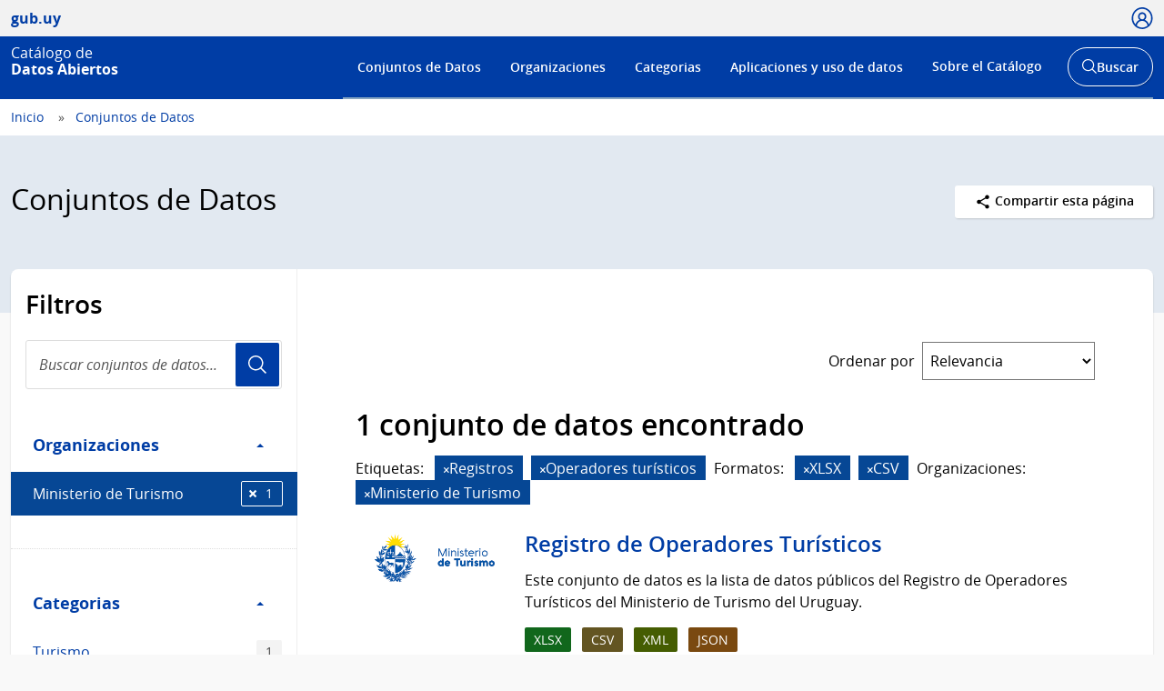

--- FILE ---
content_type: text/css; charset=utf-8
request_url: https://catalogodatos.gub.uy/css/custom-catalogo-2.css
body_size: 6153
content:
body {
    background-color: #f9f9f9 !important;
}
.main {
    padding-top: 0px;
    background: #f9f9f9;
}
.images-item{
    width: 150px !important;
    max-height: 150px;
}
.info-add{
    padding-top: 1rem;
}
.nav > li > a:hover, .nav > li > a:focus {
	color: #000;
    text-decoration: underline;
    background-color: transparent;
}
/* order por: */
.Bar-cell-with{
    width: 190px !important;
}
.sort_by_order_filter{
    cursor: default;
    font-weight: normal;
    font-size: 16px;
}

.Page-navList li.active {
    border-left:4px solid #bbb
}
.select{
    border-left: 4px solid #bbb;
}
.Page-navList li.active a{
     color:#000;
     text-decoration:none;
     border-right:1px solid #fff;
     width:calc(100% + 1px);
     position:relative;
     z-index:2
}

/**/
.customCell {
    text-align: center !important;
    width: 8em;
}
.customCellOrg{
    text-align: center !important;
    width: 4em;
}
.customCellOrgCol0{
    width: 8em;
}
.headerCell, .tableCell {
  white-space: normal;
}
.Page-navSublist a.active {
    padding:.75rem 1rem
}
.space_section{
    padding-top: 15px !important;
}
.section_titles {
    text-align: center;
    padding-bottom: 2rem;
}
.section_subtitles {
    text-align: center;
    font-size: 1.2rem;
}
.information_graf_table{
    font-style: normal;
    opacity: 0.8;
    color: #555;
    padding-top: 3rem;
    font-size: 0.8rem;
}
.share-menu{
    float: right;
}
.menu_selection{
    color: #3155a6 !important;
    margin-top: 0.5rem;
    font-size: 0.9rem;
}

.Button--primary,
.btn-primary,
.btn-default,
.btn-success {
    background-color:#003da5;
    color:#fff;
}
.Button {
    border: 1px solid transparent;
}
.Button--primary:hover,
.btn-primary:hover,
.btn-default:hover,
.btn-success:hover {
    background-color:#284586;
    color:#fff;
}
.Button--secondary {
     background-color:#daaa00;
     color:#1e1700;
}

.information-block{
    padding-left: 0px;
}

/* Footer */
.site-footer,
.Footer {
    background-color:#003da5;
    font-size:1em;
    border-top: 0;
}
.dataset-heading a {
    color: #003da5;
}
.page-header {
	background-color: transparent !important;
}
.site-footer,
.site-footer a,
.Footer,
.Footer a {
    color:#fff
}

.Footer-title {
    font-size:1.625em;
    font-weight:700;
    line-height:1.15
}

.Footer-logo img {
    max-width:8em;
    margin-top: .25rem;
}

.Tags-item{
    font-weight:normal;
}

.layout-1-module-1 {
    min-height: 510px;
    height: unset;
}

.layout-1-module-1 .Grid {
    display: flex;
    flex-wrap: wrap;
}

.layout-1-module-1 .Grid .Grid-item {
    height: unset;
}

.Download-description{
    color: #000;
    margin-top: 1rem;
}

.result_text{
    font-size:2em;
}

.repo-info {
    font-size: small;
}

.repo-name {
    font-style: italic;
    font-weight: bold;
}

.repo-info div {
    margin-left: 1em;
}

.repo-info .head a{
    font-weight: bold;
}

.repo-info .head .branch{
    font-weight: bold;
}

.button_admin_id_uruguay_user {
    padding: 0px!important;
}
.bot_conc{
    float: right;
    padding-bottom: 1.5rem;
}
.fa{
    margin-right: 0px !important;
    font-size: smaller !important;
}
.ic {
    display: none !important;
}
.fa fa-wrench{
    display: none !important;
}
.activity .item p {
    font-size: 16px;
}
.control-required-message{
  margin-left: 0px !important;
}
.btn-danger {
  background-color: #d9534f!important;
  border-color: #d43f3a!important;
  color: #fff!important;
}
.btn-danger:hover {
  color: #fff;
  background-color: #c9302c!important;
  border-color: #761c19;
}
/* Declaración de accesibilidad */
.title_accesibility {
  display: flex;
  flex-direction: column;
  align-items: center;
  text-align: center;
  white-space: pre-line;
  padding-bottom: 0.5em;
}
.list_black{
  list-style-type: disc;
}

/* Iconos de extensiones*/
.File-icon {
  height: 3em !important;
}
.white-text {
    color: white!important;
}
.line-disc-none{
    border-bottom: none;
}
.line-disc{
    border-bottom: 1px dotted #ddd;
    padding: 1rem;
    padding-bottom: 1rem;
}
.row_report_two{
    text-align: right;
    padding-right: 3rem!important;
}
.row_report_one{
    padding-left: 3rem!important;
    max-width: 576px!important;
    word-wrap: break-word!important;
    white-space: pre-wrap!important;
}
tr:hover {
      background-color: rgb(248, 248, 248);
    }
.label-danger {
    background-color: #d9534f;
}
.v-h {
    position: absolute !important;
    height: 1px; width: 1px;
    overflow: hidden;
    clip: rect(1px 1px 1px 1px);
    clip: rect(1px, 1px, 1px, 1px);
}
.dropdown-menu > li > a {
  display: block;
  padding: 3px 20px;
  clear: both;
  font-weight: normal;
  line-height: 20px;
  color: #333333;
  white-space: nowrap;
}
#activity_types_filter, #activity_page_buttons {
    display: none;
}
.col_name_package {
    width: 120px;
}
.col_select_package {
    width: 8px;
}
#metadata_button, #range_form {
    display: none;
}
div.collapse {
    display: block;
}
div.bootstrap-collapse {
  display: none; /* que este caso puntual se comporte como Bootstrap */
}
/*Lista de flujo de actividades*/
ul.activity li{
    border-top: 1px solid #eee;
}
li span.date a {
    display: none;
}
.activity .item .date {
    color: #6f6f6f;
    font-size: 14px;
    white-space: nowrap;
    margin: 2px 0 0 0px;
}
span.fa-stack {
    display: none;
}
span.fa-stack i {
    display: none;
}
.activity .item .user-image {
    border-radius: 100px;
    padding: 2px;
    margin: 4px;
}
.activity {
    background: transparent;
}
.activity .item:first-child, .activity>li:first-child {
    border-top: 0;
}
.activity .item, .activity>li {
    padding: .15rem;
}
.modal{
  background: rgba(0, 0, 0, 0.5);
}
.modal-footer > * {
  margin: 0px;
}
@media (min-width: 576px) {
  .modal-dialog {
    max-width: none;
    margin: 1.75rem auto;
  }
}
.label-default {
    background-color: #777777;
}
a.btn.btn-default.btn-sm:hover,
a.btn.btn-default:hover,
.btn.btn-default:hover,
.btn.btn-default.btn-cancel:hover,
.btn.btn-default.btn-xs:hover {
    background-color:#284586!important;
    color:#fff;
}
.list_button {
    padding-left: 0px;
}
.data_explorer_view {
    width: 100%;
    border: none;
}
